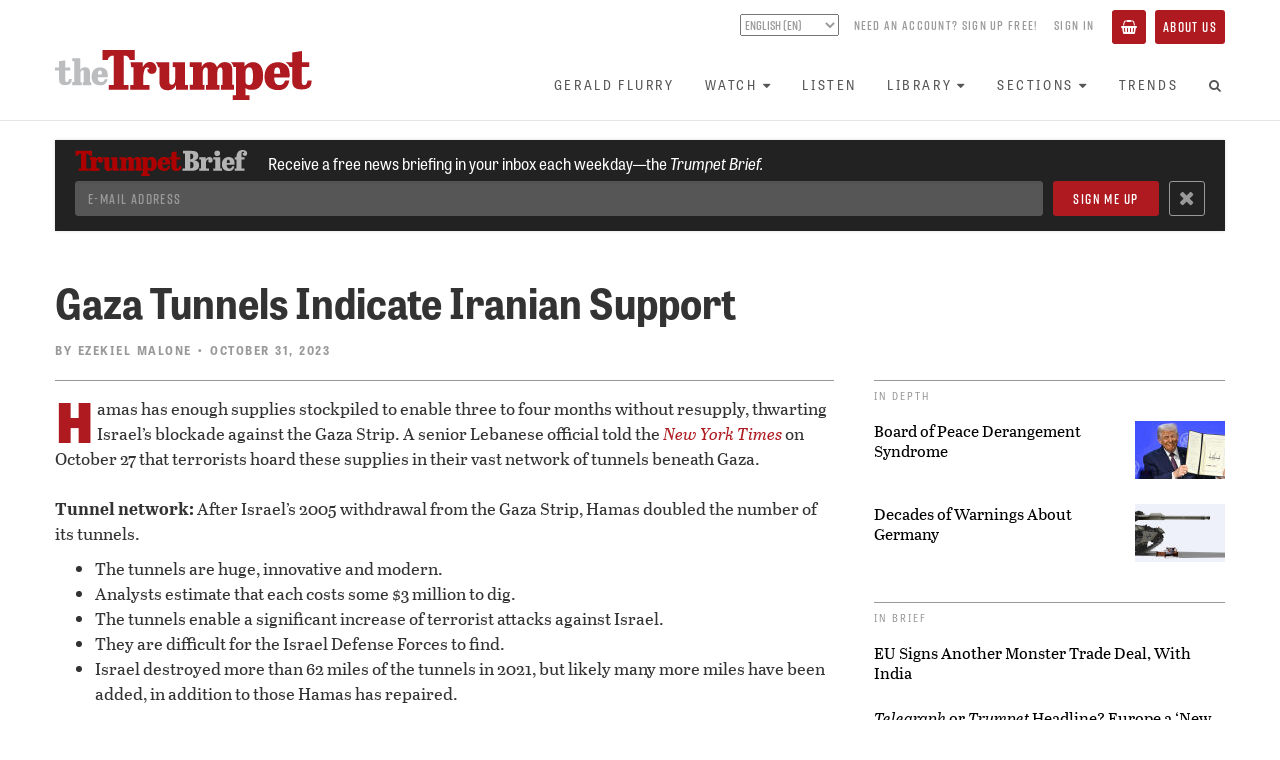

--- FILE ---
content_type: text/html; charset=utf-8
request_url: https://www.thetrumpet.com/28435-gaza-tunnels-indicate-iranian-support
body_size: 7211
content:
<!DOCTYPE html>
<html lang='en'>
<head>
<meta charset='utf-8'>
<meta content='width=device-width, initial-scale=1.0' name='viewport'>
<link href='https://www.thetrumpet.com/rss' rel='alternate' title='Trumpet RSS Feed' type='application/rss+xml'>
<title>Gaza Tunnels Indicate Iranian Support | theTrumpet.com</title>
<meta name="description" content="See this and more on theTrumpet.com">
<link rel="canonical" href="https://www.thetrumpet.com/28435-gaza-tunnels-indicate-iranian-support">
<meta name="twitter:site_name" content="theTrumpet.com">
<meta name="twitter:site" content="@theTrumpet_com">
<meta name="twitter:card" content="summary_large_image">
<meta name="twitter:title" content="Gaza Tunnels Indicate Iranian Support">
<meta name="twitter:description" content="See this and more on theTrumpet.com">
<meta property="og:url" content="https://www.thetrumpet.com/28435-gaza-tunnels-indicate-iranian-support">
<meta property="og:site_name" content="theTrumpet.com">
<meta property="og:title" content="Gaza Tunnels Indicate Iranian Support">
<meta property="og:description" content="See this and more on theTrumpet.com">
<meta property="og:type" content="website">
<meta name="csrf-param" content="authenticity_token" />
<meta name="csrf-token" content="eYPM8x7wapA5pvNKvgtrPWj_zc4CqgevlEqnkx7aa1w0Xc0kS9YiKtM0uDVKXnStSbOvuHXH6v0L2VLmIn2N_g" />

<link rel="stylesheet" media="all" href="//use.typekit.net/ibz6wga.css" />
<link rel="stylesheet" media="all" href="/assets/neo-88186b2d08b771720ca8c9c104934ee0e835ea83a0a88bf2ca8f7f3527a212b9.css" />
<script src="//cdn.jwplayer.com/libraries/bLwpxbgk.js"></script>
<script src="//w.soundcloud.com/player/api.js" defer="defer"></script>
<script src="//platform.twitter.com/widgets.js" defer="defer"></script>
<script src="//www.youtube.com/iframe_api" defer="defer"></script>
<script src="/assets/neo-eb6af1c1aabae9d65b6106d13e04704b927015fc5ce38a79a755a42ce9f5b07c.js"></script>

</head>
<body id='documents-show' onload='$(&#39;body&#39;).trigger(&#39;loaded&#39;);'>
<div class='no-print' id='header'>
<div id='header-position-fixed'>
<div id='header-background'>
<div class='page-width user-bar show-tablet' data-async-path='/user_links' id='user-bar-mobile'></div>
<div class='page-width' id='header-page-width'>
<a href='/' id='logo-wrapper'>
<img alt="theTrumpet.com" id="trumpet-logo" src="/assets/trumpet_logo-b79a44b0ba2370ad4e26554cd79f495846abcfa04259785695e31e2b8bc884ca.svg" />
</a>
<div class='show-tablet' id='menu-button-wrapper'>
<button class='btn btn-primary' id='toggle-menu-items-vertical' type='button'>
<span>Menu</span>
</button>
</div>
<div class='hide-tablet' id='bars-wrapper'>
<div class='user-bar' data-async-path='/user_links' id='user-bar-desktop'></div>
<div id='menu-bar'>
<ul class='nav navbar-nav' id='menu-items'>
<li>
<a href="/gerald-flurry">Gerald Flurry</a>
</li>
<li class='dropdown'>
<a class="no-link-style" data-toggle="dropdown" href="#"><span>Watch</span><i class="fa fa-caret-down icon_after with_caption"></i></a>
<ul class='dropdown-menu'>
<li><a href="/programs/key-of-david/latest">Key of David TV Program</a></li>
<li><a href="/stephen-flurry">Trumpet Daily Program</a></li>
<li><a href="/life-and-teachings">Life and Teachings Program</a></li>
<li><a href="/trumpet-world">Trumpet World Program</a></li>
<li><a href="/videos">Trumpet Videos</a></li>
</ul>
</li>
<li>
<a href="/radio/shows">Listen</a>
</li>
<li class='dropdown'>
<a class="no-link-style" data-toggle="dropdown" href="#"><span>Library</span><i class="fa fa-caret-down icon_after with_caption"></i></a>
<ul class='dropdown-menu'>
<li><a href="/literature/books_and_booklets?view=Showcase">Books and Booklets</a></li>
<li><a href="/trumpet_issues">Trumpet Magazine</a></li>
<li><a href="/literature/bible_correspondence_course">Bible Correspondence Course</a></li>
<li><a href="/literature/reprint_articles">Reprint Articles</a></li>
<li><a href="/trumpet-brief">Trumpet Brief E-mail Newsletter</a></li>
<li><a href="/renew">Renew Trumpet Subscription</a></li>
</ul>
</li>
<li class='dropdown hide-smaller-tablet'>
<a class="no-link-style" data-toggle="dropdown" href="#"><span>Sections</span><i class="fa fa-caret-down icon_after with_caption"></i></a>
<ul class='dropdown-menu'>
<li><a href="/more/anglo-america">Anglo-America</a></li>
<li><a href="/more/asia">Asia</a></li>
<li><a href="/more/europe">Europe</a></li>
<li><a href="/more/middle-east">Middle East</a></li>
<li><a href="/more/economy">Economy</a></li>
<li><a href="/more/society">Society</a></li>
<li><a href="/more/living">Living</a></li>
<li><a href="/more/infographics">Infographics</a></li>
</ul>
</li>
<li>
<a href="/trends">Trends</a>
</li>
<li class='show-tablet'>
<a href="/about">About Us</a>
</li>
<li class='show-tablet'>
<a class="basket" href="/basket"><i class="fa fa-shopping-basket icon with_caption"></i><span>Basket</span></a>
</li>

<li><a id="menu-search-open" href="#"><i class="fa fa-search fa-fw icon"></i></a></li>
</ul>
<div id='menu-search-form' style='display: none'>
<div class='column'>
<form class="" action="/search" accept-charset="UTF-8" method="get"><div class='form-group'>
<input class='menu-search-query form-control' name='query' placeholder='Search the Trumpet...' type='text' value=''>
</div>
</form></div>
<div class='column'>
<a id="menu-search-submit" href=""><i class='fa fa-arrow-circle-right'></i>
</a></div>
<div class='column'>
<a id="menu-search-close" href=""><i class='fa fa-times-circle'></i>
</a></div>
</div>
</div>
</div>
<ul class='nav navbar-nav show-tablet' id='menu-items-vertical' style='display: none;'>
<li id='menu-vertical-search-form'>
<form class="" action="/search" accept-charset="UTF-8" method="get"><div class='form-group'>
<input class='menu-search-query form-control' name='query' placeholder='Search the Trumpet...' type='text' value=''>
</div>
</form></li>
<li>
<a href="/gerald-flurry">Gerald Flurry</a>
</li>
<li class='dropdown'>
<a class="no-link-style" data-toggle="dropdown" href="#"><span>Watch</span><i class="fa fa-caret-down icon_after with_caption"></i></a>
<ul class='dropdown-menu'>
<li><a href="/programs/key-of-david/latest">Key of David TV Program</a></li>
<li><a href="/stephen-flurry">Trumpet Daily Program</a></li>
<li><a href="/life-and-teachings">Life and Teachings Program</a></li>
<li><a href="/trumpet-world">Trumpet World Program</a></li>
<li><a href="/videos">Trumpet Videos</a></li>
</ul>
</li>
<li>
<a href="/radio/shows">Listen</a>
</li>
<li class='dropdown'>
<a class="no-link-style" data-toggle="dropdown" href="#"><span>Library</span><i class="fa fa-caret-down icon_after with_caption"></i></a>
<ul class='dropdown-menu'>
<li><a href="/literature/books_and_booklets?view=Showcase">Books and Booklets</a></li>
<li><a href="/trumpet_issues">Trumpet Magazine</a></li>
<li><a href="/literature/bible_correspondence_course">Bible Correspondence Course</a></li>
<li><a href="/literature/reprint_articles">Reprint Articles</a></li>
<li><a href="/trumpet-brief">Trumpet Brief E-mail Newsletter</a></li>
<li><a href="/renew">Renew Trumpet Subscription</a></li>
</ul>
</li>
<li class='dropdown hide-smaller-tablet'>
<a class="no-link-style" data-toggle="dropdown" href="#"><span>Sections</span><i class="fa fa-caret-down icon_after with_caption"></i></a>
<ul class='dropdown-menu'>
<li><a href="/more/anglo-america">Anglo-America</a></li>
<li><a href="/more/asia">Asia</a></li>
<li><a href="/more/europe">Europe</a></li>
<li><a href="/more/middle-east">Middle East</a></li>
<li><a href="/more/economy">Economy</a></li>
<li><a href="/more/society">Society</a></li>
<li><a href="/more/living">Living</a></li>
<li><a href="/more/infographics">Infographics</a></li>
</ul>
</li>
<li>
<a href="/trends">Trends</a>
</li>
<li class='show-tablet'>
<a href="/about">About Us</a>
</li>
<li class='show-tablet'>
<a class="basket" href="/basket"><i class="fa fa-shopping-basket icon with_caption"></i><span>Basket</span></a>
</li>

</ul>
</div>
</div>
</div>
</div>
<div data-async-path='/newsletter_signup_bar' id='newsletter-signup-bar'></div>

<div class='container content article-permalink'>
<div class='main without-sidebar'>
<div class='print-only'>
<div class='print-logo'>
<img width="300" src="/assets/trumpet_logo-2af6f86721fcba8c43cb07113be5b5a9452934363ae4c90cbea83baf1f937dc1.png" />
</div>
<div class='print-heading'>
Gaza Tunnels Indicate Iranian Support
</div>
</div>
<div class='article regular primary has_content' data-article-id='28435' data-url='/28435-gaza-tunnels-indicate-iranian-support' id='article_28435'>
<div class='article-layout'>
<div class='article-layout-main'>
<h1>Gaza Tunnels Indicate Iranian Support</h1>
<p class='article-byline article-indent'>
By <a class="no-link-style author" href="https://www.thetrumpet.com/authors/143-ezekiel-malone">Ezekiel Malone</a> &bull; October 31, 2023
</p>
</div>
<div class='article-layout-side'>
</div>
</div>
<div class='article-layout'>
<div class='article-layout-main'>
<div class='article-header-divider article-indent'></div>
<div class='article-start-gap article-indent'></div>
<div class='wysiwyg article-indent'>
<p><span class="first-letter">H</span>amas has enough supplies stockpiled to enable three to four months without resupply, thwarting Israel’s blockade against the Gaza Strip. A senior Lebanese official told the <a href="https://www.nytimes.com/2023/10/27/world/middleeast/palestine-gazans-hamas-food.html"><em>New York Times</em></a> on October 27 that terrorists hoard these supplies in their vast network of tunnels beneath Gaza.</p>

<p><strong>Tunnel network:</strong> After Israel’s 2005 withdrawal from the Gaza Strip, Hamas doubled the number of its tunnels.</p>

<ul>
	<li>The tunnels are huge, innovative and modern.</li>
	<li>Analysts estimate that each costs some $3 million to dig.</li>
	<li>The tunnels enable a significant increase of terrorist attacks against Israel.</li>
	<li>They are difficult for the Israel Defense Forces to find.</li>
	<li>Israel destroyed more than 62 miles of the tunnels in 2021, but likely many more miles have been added, in addition to those Hamas has repaired.</li>
</ul>

<p>Israeli Army officer Achiya Klein says the Hamas tunnels are advanced, outfitted with electricity and intercom services. “It’s not like your children would do with their shovel,” he said. “It was professional.”</p>

<p><strong>Enter Iran:</strong> Hamas could not fund this intricate tunnel network on its own. Hamas leaders have made no effort to conceal their main source of funding and support.</p>

<blockquote>
<p>First and foremost, it is Iran that is giving us money and weapons.<br>
—Ali Braka, senior Hamas official</p>
</blockquote>

<p>Hamas leader Ismail Haniyeh told Al Jazeera last year that Iran gave Hamas $70 million to support the group’s terror campaigns. This further proves that Iran is the mastermind behind the October 7 invasion and massacre.</p>

<p><strong>World War <span class="smallcaps">iii</span>:</strong> The Bible prophesies Iran will lead radical Islam in the end time and play a major part in World War <span class="smallcaps">iii</span>. The current terror war is another step toward the fulfillment of Bible prophecy.</p>

<p>To learn more, read our free, newly updated booklet <em><a href="/1213-the-king-of-the-south">The King of the South</a>.</em></p>

</div>
<div class='row article-more article-indent'>
<div class='col-xs-12'>
<hr>
<div class='article-sidebar'>
<div class='article-more-title'>
Offers
</div>
<ul>
<li><a href="/literature/books_and_booklets/4166">The King of the South</a></li>
</ul>
</div>
<hr>
<div class='article-sharing btn-group pull-left'>
<a class='btn btn-default btn-hollow' href='https://www.facebook.com/sharer.php?u=https://www.thetrumpet.com/28435-gaza-tunnels-indicate-iranian-support&amp;t=Gaza%20Tunnels%20Indicate%20Iranian%20Support' style='color: #3b5998;' target='_blank'>
<i class='fa fa-fw fa-facebook'></i>
</a>
<a class='btn btn-default btn-hollow' href='https://twitter.com/intent/tweet?text=Gaza%20Tunnels%20Indicate%20Iranian%20Support%20https://www.thetrumpet.com/28435-gaza-tunnels-indicate-iranian-support' style='color: #55acee;' target='_blank'>
<b>𝕏</b>
</a>
<a class="btn btn-default btn-hollow email-article" href="mailto:?body=Hi%2C%0A%0AI%20thought%20you%20might%20find%20this%20article%20from%20theTrumpet.com%20interesting%3A%0A%0AGaza%20Tunnels%20Indicate%20Iranian%20Support%0Ahttps%3A%2F%2Fwww.thetrumpet.com%2F28435-gaza-tunnels-indicate-iranian-support%0A&amp;subject=Gaza%20Tunnels%20Indicate%20Iranian%20Support"><i class='fa fa-fw fa-envelope-o'></i>
</a><a class="btn btn-default btn-hollow print-article" target="_blank" rel="nofollow" href="/28435-gaza-tunnels-indicate-iranian-support/print"><i class='fa fa-fw fa-print'></i>
</a><a class="btn btn-default btn-hollow incr-font-step" href="#"><i class="fa fa-font fa-fw icon"></i></a>
</div>
<p class='byline'>
<a class="text-muted" target="_blank" href="mailto:edmalone@hwacollege.org">E-mail
<span class='author'>
Ezekiel Malone
</span>
</a></p>

</div>
</div>
</div>
<div class='article-layout-side' data-async-path='/documents/sidebar/28435' id='article-sidebar'></div>
</div>
</div>

</div>
</div>


<!-- Google Analytics -->
<script type="text/javascript">
(function(i,s,o,g,r,a,m){i['GoogleAnalyticsObject']=r;i[r]=i[r]||function(){
(i[r].q=i[r].q||[]).push(arguments)},i[r].l=1*new Date();a=s.createElement(o),
m=s.getElementsByTagName(o)[0];a.async=1;a.src=g;m.parentNode.insertBefore(a,m)
})(window,document,'script','https://www.google-analytics.com/analytics.js','ga');
ga('create', 'UA-286039-1', 'auto');
ga('send', 'pageview');
</script>
<!-- End Google Analytics -->

<!-- Google Tag Manager -->
<noscript><iframe src="//www.googletagmanager.com/ns.html?id=GTM-KNBLJH"
height="0" width="0" style="display:none;visibility:hidden"></iframe></noscript>
<script>(function(w,d,s,l,i){w[l]=w[l]||[];w[l].push({'gtm.start':
new Date().getTime(),event:'gtm.js'});var f=d.getElementsByTagName(s)[0],
j=d.createElement(s),dl=l!='dataLayer'?'&l='+l:'';j.async=true;j.src=
'//www.googletagmanager.com/gtm.js?id='+i+dl;f.parentNode.insertBefore(j,f);
})(window,document,'script','dataLayer','GTM-KNBLJH');</script>
<!-- End Google Tag Manager -->

<!-- Google Remarketing Tag -->
<script type="text/javascript">
/* <![CDATA[ */
var google_conversion_id = 1063541334;
var google_custom_params = window.google_tag_params;
var google_remarketing_only = true;
/* ]]> */
</script>
<script type="text/javascript" src="//www.googleadservices.com/pagead/conversion.js">
</script>
<noscript>
<div style="display:inline;">
<img height="1" width="1" style="border-style:none;" alt="" src="//googleads.g.doubleclick.net/pagead/viewthroughconversion/1063541334/?value=0&amp;guid=ON&amp;script=0"/>
</div>
</noscript>
<!-- End Google Remarketing Tag -->

<!-- Google Adsense Tag -->
<script async src="//pagead2.googlesyndication.com/pagead/js/adsbygoogle.js"></script>
<script>
(adsbygoogle = window.adsbygoogle || []).push({
google_ad_client: "ca-pub-3049733733262419",
enable_page_level_ads: true
});
</script>
<!-- End Google Adsense Tag -->

<!-- Global site tag (gtag.js) - Google Analytics -->
<script async src="https://www.googletagmanager.com/gtag/js?id=G-MM581JFBX1"></script>
<script>
window.dataLayer = window.dataLayer || [];
function gtag(){dataLayer.push(arguments);}
gtag('js', new Date());
gtag('config', 'G-MM581JFBX1');
</script>
<!-- End Global site tag -->


<!-- Meta Pixel Code -->
<script>
!function(f,b,e,v,n,t,s)
{if(f.fbq)return;n=f.fbq=function(){n.callMethod?
n.callMethod.apply(n,arguments):n.queue.push(arguments)};
if(!f._fbq)f._fbq=n;n.push=n;n.loaded=!0;n.version='2.0';
n.queue=[];t=b.createElement(e);t.async=!0;
t.src=v;s=b.getElementsByTagName(e)[0];
s.parentNode.insertBefore(t,s)}(window, document,'script',
'https://connect.facebook.net/en_US/fbevents.js');
fbq('init', '409181114378153');
fbq('track', 'PageView');
</script>
<noscript><img height="1" width="1" style="display:none"
src="https://www.facebook.com/tr?id=409181114378153&ev=PageView&noscript=1"
/></noscript>
<!-- End Meta Pixel Code -->


<!-- Twitter Universal Website -->
<script>
!function(e,t,n,s,u,a){e.twq||(s=e.twq=function(){s.exe?s.exe.apply(s,arguments):s.queue.push(arguments);
},s.version='1.1',s.queue=[],u=t.createElement(n),u.async=!0,u.src='//static.ads-twitter.com/uwt.js',
a=t.getElementsByTagName(n)[0],a.parentNode.insertBefore(u,a))}(window,document,'script');
twq('init','ny3er');
twq('track','PageView');
</script>
<!-- End Twitter Universal Website -->


<!-- Bing -->
<script>(function(w,d,t,r,u){var f,n,i;w[u]=w[u]||[],f=function(){var o={ti:"5726280"};o.q=w[u],w[u]=new UET(o),w[u].push("pageLoad")},n=d.createElement(t),n.src=r,n.async=1,n.onload=n.onreadystatechange=function(){var s=this.readyState;s&&s!=="loaded"&&s!=="complete"||(f(),n.onload=n.onreadystatechange=null)},i=d.getElementsByTagName(t)[0],i.parentNode.insertBefore(n,i)})(window,document,"script","//bat.bing.com/bat.js","uetq");</script><noscript><img src="//bat.bing.com/action/0?ti=5726280&Ver=2" height="0" width="0" style="display:none; visibility: hidden;" /></noscript>
<!-- End Bing -->


<!-- MailChimp -->
<script id="mcjs">!function(c,h,i,m,p){m=c.createElement(h),p=c.getElementsByTagName(h)[0],m.async=1,m.src=i,p.parentNode.insertBefore(m,p)}(document,"script","https://chimpstatic.com/mcjs-connected/js/users/c3ad2080e86daa043e3e1f382/8662cacbd0efe62b5e7bcd9cf.js");</script>
<!-- End MailChimp -->


<!-- Active Campaign -->
<script type="text/javascript">
	(function(e,t,o,n,p,r,i){e.visitorGlobalObjectAlias=n;e[e.visitorGlobalObjectAlias]=e[e.visitorGlobalObjectAlias]||function(){(e[e.visitorGlobalObjectAlias].q=e[e.visitorGlobalObjectAlias].q||[]).push(arguments)};e[e.visitorGlobalObjectAlias].l=(new Date).getTime();r=t.createElement("script");r.src=o;r.async=true;i=t.getElementsByTagName("script")[0];i.parentNode.insertBefore(r,i)})(window,document,"https://diffuser-cdn.app-us1.com/diffuser/diffuser.js","vgo");
	vgo("setAccount", "25787780");
	vgo("setTrackByDefault", true);
	vgo("process");
</script>
<!-- End Active Campaign -->



<div id='footer'>
<div class='page-width'>
<div class='trumpet-logo-wrapper'>
<img alt="theTrumpet.com" class="trumpet-logo" src="/assets/trumpet_logo-b79a44b0ba2370ad4e26554cd79f495846abcfa04259785695e31e2b8bc884ca.svg" />
</div>
<div class='social-links'>
<a target="_blank" rel="noopener" href="https://www.facebook.com/PhiladelphiaTrumpet"><img src="/assets/social_facebook-a6b402ed82bbcfb8ec2fbb8cff5f7451724c999f00ae3ba0bfce262ebde3c8f5.svg" />
</a><a target="_blank" rel="noopener" href="https://twitter.com/theTrumpet_com"><img src="/assets/social_x-d026c5b7d2472e3c7b60442d32ad7f0faa329a8f6f7e287bfe1c873e517827a0.svg" />
</a><a target="_blank" rel="noopener" href="https://www.youtube.com/thetrumpet"><img src="/assets/social_youtube-cdfcc752af59c573cc1cb3bd4403bf1da868c7b5ab956336e7d167eb65bf9cfd.svg" />
</a><a target="_blank" rel="noopener" href="https://rumble.com/user/TrumpetDaily"><img src="/assets/social_rumble-80bea86be67f327079f6f9d3e00919a0ec72f040379ccfcb537c0c2b3cf7905e.svg" />
</a><a target="_blank" rel="noopener" href="https://open.spotify.com/show/5ei3pgxSKFCe020AWmP5k8"><img src="/assets/social_spotify-abe4e81bd12e05fbeb5c6c495e04e6e891515239f66c1ac40d52b13ed31a5c14.svg" />
</a><a target="_blank" rel="noopener" href="https://soundcloud.com/trumpetdaily"><img src="/assets/social_soundcloud-95fd8da220c2c28a954584914f79a2689b9bb46cf7b92cc71cf57ada92bbb3cf.svg" />
</a></div>
<div class='horizontal-line'></div>
<div class='about-links'>
<a href="/about">About&nbsp;Us</a>
<div class='divider'></div>
<a href="/contact-us">Contact&nbsp;Us</a>
<div class='divider'></div>
<a href="/faq">Frequently&nbsp;Asked&nbsp;Questions</a>
<div class='divider'></div>
<a href="/privacy-policy">Privacy&nbsp;Policy</a>
<div class='divider'></div>
<a href="/terms-of-use">Terms&nbsp;of&nbsp;Use</a>
</div>
<div class='copyright'>
Copyright &copy;
2026
Philadelphia Church of God, All Rights Reserved
</div>
</div>
</div>

</body>
</html>


--- FILE ---
content_type: text/html; charset=utf-8
request_url: https://www.thetrumpet.com/documents/sidebar/28435
body_size: 2432
content:
<div id='article-side-in-depth'>
<div class='panel-title-bar'>
<div class='panel-title'>
In Depth
</div>
</div>
<div class='item flex-row'>
<div class='meta'>
<a class="small-title" href="/33480-board-of-peace-derangement-syndrome">Board of Peace Derangement Syndrome</a>
</div>
<a class="small-cover" href="/33480-board-of-peace-derangement-syndrome"><img srcset="/files/[base64]/3c55c6eb873d4719/20260127-Board%20of%20Peace-GettyImages-2256944539.jpg.jpg?90x1 1x, /files/[base64]/c1792a7faad2beeb/20260127-Board%20of%20Peace-GettyImages-2256944539.jpg.jpg?90x2 2x, /files/[base64]/6eb3dd46ebdc0ef8/20260127-Board%20of%20Peace-GettyImages-2256944539.jpg.jpg?90x3 3x" alt="Board of Peace Derangement Syndrome" width="90" height="58" style="width: 90px; min-width: 90px; max-width: 90px; height: 58px; min-height: 58px; max-height: 58px;" src="/files/[base64]/3c55c6eb873d4719/20260127-Board%20of%20Peace-GettyImages-2256944539.jpg.jpg?90x1" />
</a></div>

<div class='item flex-row'>
<div class='meta'>
<a class="small-title" href="/33404-decades-of-warnings-about-germany">Decades of Warnings About Germany</a>
</div>
<a class="small-cover" href="/33404-decades-of-warnings-about-germany"><img srcset="/files/[base64]/1efc4edf322af66a/20260121-Germany%20rising%20finalpsb.jpg.jpg?90x1 1x, /files/[base64]/5a87b4fc0848a3ad/20260121-Germany%20rising%20finalpsb.jpg.jpg?90x2 2x, /files/[base64]/e1ca31b63bf10142/20260121-Germany%20rising%20finalpsb.jpg.jpg?90x3 3x" alt="Decades of Warnings About Germany" width="90" height="58" style="width: 90px; min-width: 90px; max-width: 90px; height: 58px; min-height: 58px; max-height: 58px;" src="/files/[base64]/1efc4edf322af66a/20260121-Germany%20rising%20finalpsb.jpg.jpg?90x1" />
</a></div>

</div>
<div id='article-side-in-brief'>
<div class='panel-title-bar'>
<div class='panel-title'>
In Brief
</div>
</div>
<div class='item flex-row'>
<div class='meta'>
<a class="small-title" href="/33472-eu-signs-another-monster-trade-deal-with-india">EU Signs Another Monster Trade Deal, With India</a>
</div>
</div>

<div class='item flex-row'>
<div class='meta'>
<a class="small-title" href="/33471-telegraph-or-trumpet-headline-europe-a-new-superpower"><em>Telegraph</em> or <em>Trumpet</em> Headline? Europe a &lsquo;New Superpower&rsquo;</a>
</div>
</div>

<div class='item flex-row'>
<div class='meta'>
<a class="small-title" href="/33462-germany-and-italy-seek-closer-cooperation">Germany and Italy Seek Closer Cooperation</a>
</div>
</div>

<div class='item flex-row'>
<div class='meta'>
<a class="small-title" href="/33461-xi-jinping-china-and-india-are-friends-and-partners">Xi Jinping: China and India Are &lsquo;Friends and Partners&rsquo;</a>
</div>
</div>

<div class='item flex-row'>
<div class='meta'>
<a class="small-title" href="/33454-german-finance-minister-lets-talk-about-nukes">German Finance Minister: Let&rsquo;s Talk About Nukes</a>
</div>
</div>

</div>
<div id='article-side-editors-picks'>
<div class='panel-title-bar'>
<div class='panel-title'>
Editors&rsquo; Picks
</div>
</div>
<div class='item flex-row'>
<div class='meta'>
<a class="small-title" href="/33297-the-new-us-dietary-guidelines-are-good-now-what">The New U.S. Dietary Guidelines Are Good. Now What?</a>
</div>
<a class="small-cover" href="/33297-the-new-us-dietary-guidelines-are-good-now-what"><img srcset="/files/[base64]/2eba85890c770d44/20260108-Food-GettyImages-2197188711.jpg.jpg?90x1 1x, /files/[base64]/627b0ab6738d7d80/20260108-Food-GettyImages-2197188711.jpg.jpg?90x2 2x, /files/[base64]/e57445e8cd53029e/20260108-Food-GettyImages-2197188711.jpg.jpg?90x3 3x" alt="The New U.S. Dietary Guidelines Are Good. Now What?" width="90" height="58" style="width: 90px; min-width: 90px; max-width: 90px; height: 58px; min-height: 58px; max-height: 58px;" src="/files/[base64]/2eba85890c770d44/20260108-Food-GettyImages-2197188711.jpg.jpg?90x1" />
</a></div>

<div class='item flex-row'>
<div class='meta'>
<a class="small-title" href="/33275-communist-cuba-is-ready-to-fall">Communist Cuba Is Ready to Fall</a>
</div>
<a class="small-cover" href="/33275-communist-cuba-is-ready-to-fall"><img srcset="/files/[base64]/518de0ec5f1fa3e0/20260105-Cuba-GettyImages-2253897190.jpg.jpg?90x1 1x, /files/[base64]/03130ccbb52521d9/20260105-Cuba-GettyImages-2253897190.jpg.jpg?90x2 2x, /files/[base64]/b3f67779bd772a1b/20260105-Cuba-GettyImages-2253897190.jpg.jpg?90x3 3x" alt="Communist Cuba Is Ready to Fall" width="90" height="58" style="width: 90px; min-width: 90px; max-width: 90px; height: 58px; min-height: 58px; max-height: 58px;" src="/files/[base64]/518de0ec5f1fa3e0/20260105-Cuba-GettyImages-2253897190.jpg.jpg?90x1" />
</a></div>

</div>
<div id='article-side-trumpet-brief'>
<div class='panel-title-bar'></div>
<img class="trumpet-brief-logo" src="/assets/trumpet_brief_logo_wide-11735725d09ce8c2095dc139c2fe59ae6ed6a0cb3c0c05faa4b840b6ee7e7481.svg" />
<div class='blurb'>
A briefing in your inbox, every weekday.
</div>
<form action='https://thetrumpet.us12.list-manage.com/subscribe' class='validate' method='get' novalidate='' target='_blank'>
<input name='u' type='hidden' value='47b20d174975ae96f49dbf4c7'>
<input name='id' type='hidden' value='6083be1933'>
<input class='email form-control' name='MERGE0' placeholder='E-mail Address' type='email' value=''>
<input class='btn btn-primary' name='subscribe' type='submit' value='Subscribe Now'>
</form>
</div>
<div id='article-side-settings'>
<div class='panel-title-bar'>
<div class='panel-title'>
Settings
</div>
</div>
<a class="btn btn-hollow incr-font-step" href="#"><i class="fa fa-font icon with_caption"></i><span>Font Size</span></a>
</div>


--- FILE ---
content_type: text/html; charset=utf-8
request_url: https://www.google.com/recaptcha/api2/aframe
body_size: 137
content:
<!DOCTYPE HTML><html><head><meta http-equiv="content-type" content="text/html; charset=UTF-8"></head><body><script nonce="nzuxzDLISfp5Vby7hW54Fw">/** Anti-fraud and anti-abuse applications only. See google.com/recaptcha */ try{var clients={'sodar':'https://pagead2.googlesyndication.com/pagead/sodar?'};window.addEventListener("message",function(a){try{if(a.source===window.parent){var b=JSON.parse(a.data);var c=clients[b['id']];if(c){var d=document.createElement('img');d.src=c+b['params']+'&rc='+(localStorage.getItem("rc::a")?sessionStorage.getItem("rc::b"):"");window.document.body.appendChild(d);sessionStorage.setItem("rc::e",parseInt(sessionStorage.getItem("rc::e")||0)+1);localStorage.setItem("rc::h",'1769610304441');}}}catch(b){}});window.parent.postMessage("_grecaptcha_ready", "*");}catch(b){}</script></body></html>

--- FILE ---
content_type: application/javascript
request_url: https://prism.app-us1.com/?a=25787780&u=https%3A%2F%2Fwww.thetrumpet.com%2F28435-gaza-tunnels-indicate-iranian-support
body_size: 117
content:
window.visitorGlobalObject=window.visitorGlobalObject||window.prismGlobalObject;window.visitorGlobalObject.setVisitorId('88cab5ae-538c-4115-a691-2eb6add5d197', '25787780');window.visitorGlobalObject.setWhitelistedServices('', '25787780');